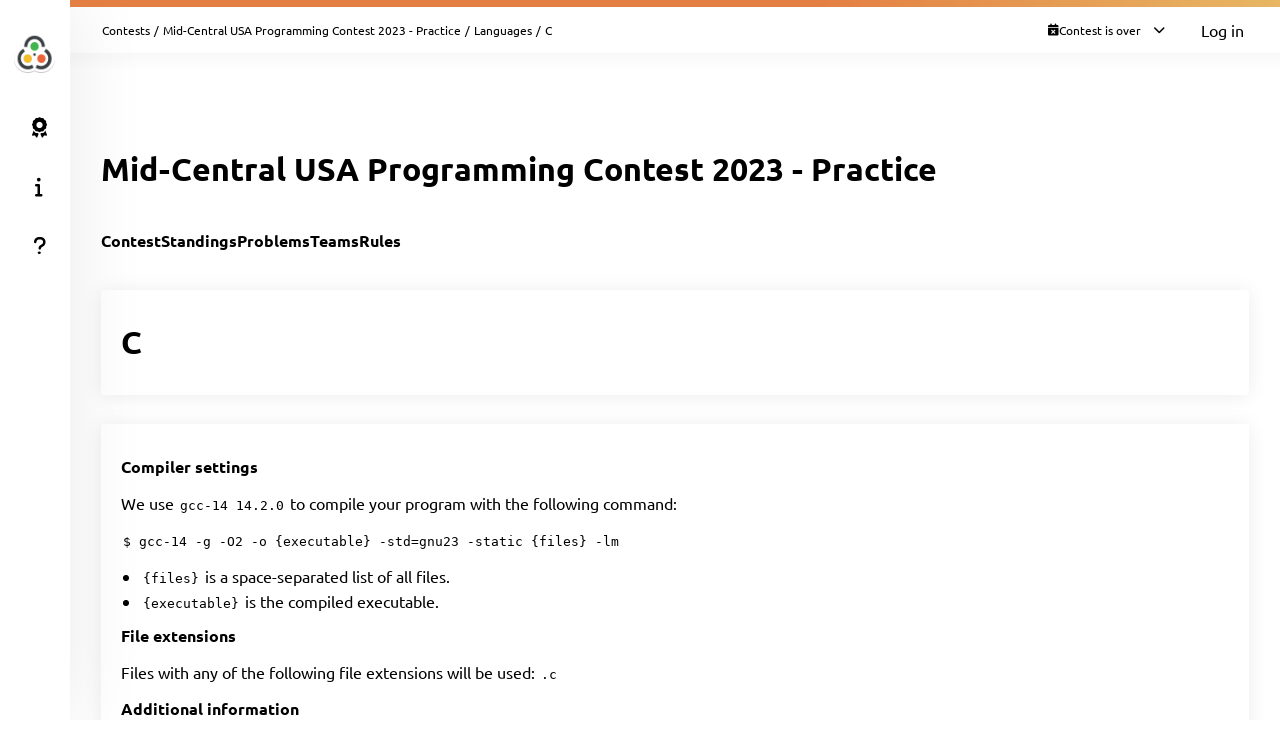

--- FILE ---
content_type: text/html; charset=UTF-8
request_url: https://mcpc23.kattis.com/contests/mcpc23practice/languages/c
body_size: 4016
content:
<!DOCTYPE html>
<html class="" lang="en">
<head>
    <!-- Load sentry as early as possible -->
            <script nonce="c4d8a1027e0709c8abab8fc6e4c6b93600aa89cbf0b1d80b22918e5e1c1bd89b" src="https://js.sentry-cdn.com/1ad5e9767ad243d396a93ef40135e743.min.js" crossorigin="anonymous" data-lazy="no"></script>

    <script nonce="c4d8a1027e0709c8abab8fc6e4c6b93600aa89cbf0b1d80b22918e5e1c1bd89b" type="module">
        Sentry.onLoad(function() {
            Sentry.init({
                dsn: "https://1ad5e9767ad243d396a93ef40135e743:0f66eac85d88443baa349f5bc2497f28@sentry.io/271015",
                release: "a7fa8628f476572d6f4ac6e35eebf65dd4cc963e",
                environment: "production",
                whitelistUrls: [
                    /https?:\/\/mcpc23\.kattis\.com/                 ],
                ignoreErrors: [
                    "Non-Error exception captured",                     "Non-Error promise rejection captured",                    'ResizeObserver loop limit exceeded',                    'Can\'t find variable: zaloJSV2'                ],
                denyUrls: ['/static\.cloudflareinsights\.com/'],                 autoSessionTracking: false,
                integrations: [                    new Sentry.BrowserTracing(),
                ],
                tracesSampleRate: 0,
                profilesSampleRate: 1.0,
                replaysSessionSampleRate: 0,                 replaysOnErrorSampleRate: 0,                 tracePropagationTargets: ["localhost", /https?:\/\/mcpc23\.kattis\.com/],             });
                        Sentry.configureScope((scope) => scope.setTransactionName("contests_language_info"));         })
    </script>

    <meta charset="UTF-8" >
    <meta http-equiv="X-UA-Compatible" content="IE=edge">
    <meta name="viewport" content="width=device-width, initial-scale=1">
    <title>C &ndash; Kattis, Mid-Central USA Programming Contest 2023</title>

    <!-- Jquery and Jquery-ui -->
    <link href="/assets/781f6b13f8110305b9759e61c0cf0de1/jquery-ui-dist/jquery-ui.theme.min.css" rel="stylesheet">
    <script nonce="c4d8a1027e0709c8abab8fc6e4c6b93600aa89cbf0b1d80b22918e5e1c1bd89b" src="/assets/781f6b13f8110305b9759e61c0cf0de1/jquery/dist/jquery.min.js"></script>
    <script nonce="c4d8a1027e0709c8abab8fc6e4c6b93600aa89cbf0b1d80b22918e5e1c1bd89b" src="/assets/781f6b13f8110305b9759e61c0cf0de1/jquery-ui-dist/jquery-ui.min.js"></script>

    <!-- Timezone Cookie -->
    <script nonce="fc9726b93aef5666662c8ae28d3309e882782c77e4768c4ae9c57f500dee1b33" type="module" src="/js/13b5f8b7bf9574030459e12ae202a390/modules/timezone.js"></script>

    <!-- Fonts/Icons -->
    <link href="/assets/781f6b13f8110305b9759e61c0cf0de1/@fortawesome/fontawesome-free/css/all.min.css" rel="stylesheet">

            <link href="/assets/781f6b13f8110305b9759e61c0cf0de1/@fontsource/merriweather/300.css" rel="stylesheet">
        <link href="/assets/781f6b13f8110305b9759e61c0cf0de1/@fontsource/merriweather/300-italic.css" rel="stylesheet">
            <link href="/assets/781f6b13f8110305b9759e61c0cf0de1/@fontsource/merriweather/400.css" rel="stylesheet">
        <link href="/assets/781f6b13f8110305b9759e61c0cf0de1/@fontsource/merriweather/400-italic.css" rel="stylesheet">
            <link href="/assets/781f6b13f8110305b9759e61c0cf0de1/@fontsource/merriweather/700.css" rel="stylesheet">
        <link href="/assets/781f6b13f8110305b9759e61c0cf0de1/@fontsource/merriweather/700-italic.css" rel="stylesheet">
                <link href="/assets/781f6b13f8110305b9759e61c0cf0de1/@fontsource/ubuntu/300.css" rel="stylesheet">
        <link href="/assets/781f6b13f8110305b9759e61c0cf0de1/@fontsource/ubuntu/300-italic.css" rel="stylesheet">
            <link href="/assets/781f6b13f8110305b9759e61c0cf0de1/@fontsource/ubuntu/400.css" rel="stylesheet">
        <link href="/assets/781f6b13f8110305b9759e61c0cf0de1/@fontsource/ubuntu/400-italic.css" rel="stylesheet">
            <link href="/assets/781f6b13f8110305b9759e61c0cf0de1/@fontsource/ubuntu/500.css" rel="stylesheet">
        <link href="/assets/781f6b13f8110305b9759e61c0cf0de1/@fontsource/ubuntu/500-italic.css" rel="stylesheet">
            <link href="/assets/781f6b13f8110305b9759e61c0cf0de1/@fontsource/ubuntu/700.css" rel="stylesheet">
        <link href="/assets/781f6b13f8110305b9759e61c0cf0de1/@fontsource/ubuntu/700-italic.css" rel="stylesheet">
    
    <!-- DateRangePicker CSS -->
    <link href="/assets/781f6b13f8110305b9759e61c0cf0de1/bootstrap-daterangepicker/daterangepicker.css" rel="stylesheet">

    <!-- Editable and Select2 -->
    <link href="/assets/781f6b13f8110305b9759e61c0cf0de1/select2/dist/css/select2.css" rel="stylesheet">

            <link rel="apple-touch-icon-precomposed" sizes="57x57"   href="/images/favicon/apple-touch-icon-57x57.png">
        <link rel="apple-touch-icon-precomposed" sizes="114x114" href="/images/favicon/apple-touch-icon-114x114.png">
        <link rel="apple-touch-icon-precomposed" sizes="72x72"   href="/images/favicon/apple-touch-icon-72x72.png">
        <link rel="apple-touch-icon-precomposed" sizes="144x144" href="/images/favicon/apple-touch-icon-144x144.png">
        <link rel="apple-touch-icon-precomposed" sizes="60x60"   href="/images/favicon/apple-touch-icon-60x60.png">
        <link rel="apple-touch-icon-precomposed" sizes="120x120" href="/images/favicon/apple-touch-icon-120x120.png">
        <link rel="apple-touch-icon-precomposed" sizes="76x76"   href="/images/favicon/apple-touch-icon-76x76.png">
        <link rel="apple-touch-icon-precomposed" sizes="152x152" href="/images/favicon/apple-touch-icon-152x152.png">
        <link rel="icon" type="image/png" href="/images/favicon/favicon-196x196.png" sizes="196x196">
        <link rel="icon" type="image/png" href="/images/favicon/favicon-96x96.png"   sizes="96x96">
        <link rel="icon" type="image/png" href="/images/favicon/favicon-32x32.png"   sizes="32x32">
        <link rel="icon" type="image/png" href="/images/favicon/favicon-16x16.png"   sizes="16x16">
        <link rel="icon" type="image/png" href="/images/favicon/favicon-128.png"     sizes="128x128">
        <link rel="shortcut icon"         href="/images/favicon/favicon.ico">
        <meta name="application-name"                content="Kattis, Mid-Central USA Programming Contest 2023">
        <meta name="msapplication-TileColor"         content="#FFFFFF">
        <meta name="msapplication-TileImage"         content="/images/favicon/mstile-144x144.png">
        <meta name="msapplication-square70x70logo"   content="/images/favicon/mstile-70x70.png">
        <meta name="msapplication-square150x150logo" content="/images/favicon/mstile-150x150.png">
        <meta name="msapplication-wide310x150logo"   content="/images/favicon/mstile-310x150.png">
        <meta name="msapplication-square310x310logo" content="/images/favicon/mstile-310x310.png">
    
    <!-- Own CSS -->
    <link rel="stylesheet" href="/css/7fa0a6b84ecc2d8c3037bd52c2b07420/style.css">
    <style type="text/css">           :root {
                      --branding-border: linear-gradient(to left, #e7b763 0%, #e47f43 38%);
              }

         </style>

    <script nonce="c4d8a1027e0709c8abab8fc6e4c6b93600aa89cbf0b1d80b22918e5e1c1bd89b" type="text/javascript">
        window.page_loaded_at = new Date();
        jQuery.noConflict();
    </script>

    
</head>

<body class="header-collapsed l-body_grid"  >



































<header class="l-page_header">
    <div class="page_header-arrow_expand_collapse">
        <i class="page_header-arrow_expand_collapse-arrow"></i>
    </div>
    <div class="page_header-wrapper">
        <div class="logo-container">
            <a class="logo-link" href="/" title="Mid-Central USA Programming Contest 2023">
                <img class="logo" src="/images/site-logo?v=200f9ac2e8f894fa7119399bfd31094d" alt="Mid-Central USA Programming Contest 2023 logo" />
            </a>
            <h4 class="logo-container-text">Mid-Central USA Programming Contest 2023</h4>
            <button class="menu_mobile_link" >
                <i class="fas fa-bars menu_mobile_link_icon"></i>
            </button>
            <script nonce="fc9726b93aef5666662c8ae28d3309e882782c77e4768c4ae9c57f500dee1b33" type="module" src="/js/13b5f8b7bf9574030459e12ae202a390/pages/master/nav.js"></script>
        </div>
        <div class="branding_border"></div>
        <div class="page_header-content">
            <nav>
                <ul class="main_menu">
                                                                    <li>
                            <a  href="/contests" class="main_menu-item main_menu-item_link  " title="Contests">
                                                                    <i class="fas fa-award main_menu-item_icon"></i>
                                                                <span class="main_menu-item_name ">Contests</span>
                                                            </a>
                        </li>
                                                                    <li>
                            <a  href="/info" class="main_menu-item main_menu-item_link  " title="Info">
                                                                    <i class="fas fa-info main_menu-item_icon"></i>
                                                                <span class="main_menu-item_name ">Info</span>
                                                            </a>
                        </li>
                                                                    <li>
                            <a  href="https://support.kattis.com" class="main_menu-item main_menu-item_link  " title="Help">
                                                                    <i class="fas fa-question main_menu-item_icon"></i>
                                                                <span class="main_menu-item_name ">Help</span>
                                                            </a>
                        </li>
                                    </ul>
            </nav>
                    </div>
    </div>
</header>

<div class="l-main_area">
    

    
    <main class="flex flex-col grow content_padding">
        

































<div class="top_bar ">
    <script nonce="fc9726b93aef5666662c8ae28d3309e882782c77e4768c4ae9c57f500dee1b33" type="module" src="/js/13b5f8b7bf9574030459e12ae202a390/pages/master/top_bar.js"></script>
    <div class="branding_border"></div>
            <div class="top_bar-content-wrapper">
            <div class="top_bar-section top_bar-section-large">
                <div class="breadcrumb top_bar-item">
                                                                        <a href="/contests" class="breadcrumb-link">Contests</a><span class="breadcrumb-divider">/</span>
                                                    <a href="/contests/mcpc23practice" class="breadcrumb-link">Mid-Central USA Programming Contest 2023 - Practice</a><span class="breadcrumb-divider">/</span>
                                                    <a href="/contests/mcpc23practice/languages" class="breadcrumb-link">Languages</a><span class="breadcrumb-divider">/</span>
                                                                                    <span class="breadcrumb-current">
                                                    C
                                            </span>
                </div>

                            </div>

            <div class="top_bar-section collapsible-menu-group-right top_bar-section-small items-center">
                
                
        



    <div id="contest_time" data-props="{&quot;has_start&quot;:true,&quot;elapsed_seconds&quot;:60036407,&quot;total_seconds&quot;:3600,&quot;refresh_at_start&quot;:true}" class="top_bar-item top_bar-item-right top_bar-item-button flex items-center text-xs">
        <div class="contest-progress collapsible-menu-container session-finished">
            <div class="py-2 top_bar-button" data-open-collapsible-menu-id="top_contest_menu">
                <div class="only_in_contest flex gap-2 items-center">
                    <i class="fa fa-stopwatch text-gray-200"></i>
                    <div class="time-remaining whitespace-nowrap">
                        <span class="count_remaining" >0:00:00</span>
                    </div>
                    <i class="fas fa-chevron-down top_bar-button-chevron_down"></i>
                    <i class="fas fa-chevron-up top_bar-button-chevron_up"></i>
                </div>
                                <div class="only_before_contest flex gap-2 items-center">
                    <i class="fa fa-hourglass-start text-gray-200"></i>
                                            <div class="starts-in whitespace-nowrap">
                            <span class="countdown">-694 days 20:46:47</span>
                        </div>
                                        <i class="fas fa-chevron-down top_bar-button-chevron_down"></i>
                    <i class="fas fa-chevron-up top_bar-button-chevron_up"></i>
                </div>
                <div class="finished flex gap-2 items-center">
                    <i class="fa fa-calendar-times text-gray-200"></i>
                    <div class="time-remaining whitespace-nowrap">
                        Contest is over                    </div>
                    <i class="fas fa-chevron-down top_bar-button-chevron_down"></i>
                    <i class="fas fa-chevron-up top_bar-button-chevron_up"></i>
                </div>
            </div>

            <div id="top_contest_menu" class="collapsible-menu">
                <span class="collapsible-menu-arrow"></span>
                <div class="collapsible-menu-content">
                    <h2 class="mb-2">Mid-Central USA Programming Contest 2023 - Practice</h2>
                    <hr>
                    <div class="only_in_contest">
                        <div class="time-elapsed flex justify-between mb-2">
                            <h4>Time elapsed</h4>
                            <span class="count_elapsed text-right">1:00:00</span>
                        </div>
                        <div class="time-remaining flex justify-between">
                            <h4>Time Remaining</h4>
                            <span class="count_remaining text-sm">0:00:00</span>
                        </div>
                        <hr>
                    </div>
                    <div class="only_before_contest">
                                                    <div class="starts-in flex justify-between mb-2">
                                <h4>Starts in</h4>
                                <span class="countdown">-694 days 20:46:47</span>
                            </div>
                                                                            <div class="time-remaining flex justify-between">
                                <h4>Ends in</h4>
                                <span class="count_until_end">-694 days 19:46:47</span>
                            </div>
                                                <hr>
                    </div>
                    <div>
                        <div class="contest-start flex justify-between mb-2">
                                                                                                <h4>Start</h4>
                                    2024-02-24 18:30 CET
                                                                                    </div>
                        <div class="contest-end flex justify-between">
                                                            <h4>End</h4>
                                2024-02-24 19:30 CET
                                                    </div>
                                            </div>
                    <hr>
                    <a href="/contests/mcpc23practice/standings" class="font-bold">Visit Scoreboard</a>
                </div>
            </div>
        </div>
    </div>
    

                                    <a href="/login" class="button button-primary button-small">Log in</a>
                            </div>
        </div>
    
    
        



            
    
            

    </div>

        
            <script nonce="fc9726b93aef5666662c8ae28d3309e882782c77e4768c4ae9c57f500dee1b33" type="module" src="/js/13b5f8b7bf9574030459e12ae202a390/modules/banner.js"></script>
    
    

    
    
            


    
        
    <div class="flex justify-between items-center mb-8 mt-4">
        <h1>Mid-Central USA Programming Contest 2023 - Practice</h1>
        <div>
                            
    
                    </div>
    </div>


    
    
    <div class="l-strip_list-gap strip-plain">
        <script nonce="fc9726b93aef5666662c8ae28d3309e882782c77e4768c4ae9c57f500dee1b33" type="module" src="/js/13b5f8b7bf9574030459e12ae202a390/modules/mobile_tabs.js"></script><nav class="tab-nav" data-mobile-select-classes="is-hidden@md"><a class="tab-nav-item " href="/contests/mcpc23practice" title="Contest">Contest</a><a class="tab-nav-item " href="/contests/mcpc23practice/standings" title="Standings">Standings</a><a class="tab-nav-item " href="/contests/mcpc23practice/problems" title="Problems">Problems</a><a class="tab-nav-item " href="/contests/mcpc23practice/teams" title="Teams">Teams</a><a class="tab-nav-item " href="/contests/mcpc23practice/rules" title="Rules">Rules</a><div class="ml-auto flex"></div></nav>
    </div>

<div class="l-strip_list l-strip_list-limit_width">
    <section class="strip"><div class="strip-item"><h1>C</h1></div></section>

    <section class="strip">
        <div class="strip-item strip-item-vertical strip-item-align-start">
            <div>
                                    <h4>Compiler settings</h4>
                                            <p>We use <code>gcc-14 14.2.0</code> to compile your program with the following command:</p>
                                        <p><code>$ gcc-14 -g -O2 -o {executable} -std=gnu23 -static {files} -lm</code></p>
                    <ul class="mb-2"><li><code>{files}</code> is a space-separated list of all files.</li><li><code>{executable}</code> is the compiled executable.</li></ul>
                
                
                                    <h4>File extensions</h4>
                    <p>
                        Files with any of the following file extensions will be used:                        <code>.c</code>                    </p>
                
                
                                    <h4>Additional information</h4>
                    <p>Additional language-specific advice and information for many languages is available in the                    <a href="https://support.kattis.com/support/solutions/79000057524">knowledge base</a>
                    </p>
                            </div>
        </div>
    </section>
</div>


    </main>

    



    <footer class="l-footer ">
        <span class="text-center text-sm divider-separated-list">
            <a href="/info/contact">Contact</a>
            <a href="https://status.kattis.com">System Status</a>
            <a rel="terms-of-service" href="/contracts/current/tos">Terms of Service</a>
            <a rel=""privacy-policy" href="/contracts/current/privacy_policy">Privacy Policy</a>
        </span>
    </footer>

</div>



    <script nonce="fc9726b93aef5666662c8ae28d3309e882782c77e4768c4ae9c57f500dee1b33" type="module" src="/js/13b5f8b7bf9574030459e12ae202a390/pages/contest/header.js"></script>
<script nonce="c4d8a1027e0709c8abab8fc6e4c6b93600aa89cbf0b1d80b22918e5e1c1bd89b" src="/assets/781f6b13f8110305b9759e61c0cf0de1/moment/min/moment.min.js"></script>
<script nonce="c4d8a1027e0709c8abab8fc6e4c6b93600aa89cbf0b1d80b22918e5e1c1bd89b" src="/assets/781f6b13f8110305b9759e61c0cf0de1/bootstrap-daterangepicker/daterangepicker.js"></script>
<script nonce="c4d8a1027e0709c8abab8fc6e4c6b93600aa89cbf0b1d80b22918e5e1c1bd89b" src="/assets/781f6b13f8110305b9759e61c0cf0de1/select2/dist/js/select2.full.min.js"></script>



        <script defer nonce="c4d8a1027e0709c8abab8fc6e4c6b93600aa89cbf0b1d80b22918e5e1c1bd89b" src="https://status.kattis.com/embed/script.js"></script>
<script defer src="https://static.cloudflareinsights.com/beacon.min.js/vcd15cbe7772f49c399c6a5babf22c1241717689176015" integrity="sha512-ZpsOmlRQV6y907TI0dKBHq9Md29nnaEIPlkf84rnaERnq6zvWvPUqr2ft8M1aS28oN72PdrCzSjY4U6VaAw1EQ==" nonce="c4d8a1027e0709c8abab8fc6e4c6b93600aa89cbf0b1d80b22918e5e1c1bd89b" data-cf-beacon='{"version":"2024.11.0","token":"6651308a007d4d459b12876077322bfb","server_timing":{"name":{"cfCacheStatus":true,"cfEdge":true,"cfExtPri":true,"cfL4":true,"cfOrigin":true,"cfSpeedBrain":true},"location_startswith":null}}' crossorigin="anonymous"></script>
</body>
</html>


--- FILE ---
content_type: text/css
request_url: https://mcpc23.kattis.com/css/7fa0a6b84ecc2d8c3037bd52c2b07420/pages/billing.css
body_size: 252
content:
.billing-plan_list {
    display: grid;
    grid-column-gap: 2%;
    grid-row-gap: 25px;
    grid-auto-columns: 23.5%;
    grid-auto-flow: column;
    width: auto;
    justify-content: center;
    justify-items: center;
}

.billing-plan {
    border-radius: 15px;
    box-shadow: 0 1px 20px 0 rgb(0 0 0 / 8%);
    background-color: var(--containers-background);
    flex-basis: 23.5%;
    width: 100%;
}

.billing-plan-selected {
    background-color: var(--billing-feature);
}

.billing-plan.most-popular {
    border: 2px solid var(--color-success);
}

.billing-plan.most-popular .most-popular-tag-container {
    margin-top: -13px;
    margin-bottom: -13px;
    text-align: center;
}

.billing-plan.most-popular .most-popular-tag {
    display: inline-block;
    margin: auto 0;
}

.billing-plan .plan-description p {
    padding: 0;
    margin: 0;
}

.billing-plan:nth-child(4n + 1) { grid-column: 1; }
.billing-plan:nth-child(4n + 2) { grid-column: 2; }
.billing-plan:nth-child(4n + 3) { grid-column: 3; }
.billing-plan:nth-child(4n + 4) { grid-column: 4; }

@media (max-width: 1200px) {
    .billing-plan_list {
        grid-auto-columns: 31%;
        grid-column-gap: 3%;
    }
    .billing-plan:nth-child(3n + 1) { grid-column: 1; }
    .billing-plan:nth-child(3n + 2) { grid-column: 2; }
    .billing-plan:nth-child(3n + 3) { grid-column: 3; }
}

@media (max-width: 1000px) {
    .billing-plan_list {
        grid-auto-columns: 48%;
        grid-column-gap: 4%;
    }
    .billing-plan:nth-child(2n + 1) { grid-column: 1; }
    .billing-plan:nth-child(2n + 2) { grid-column: 2; }
}

@media (max-width: 700px) {
    .billing-plan_list {
        grid-auto-columns: 100%;
        grid-column-gap: 0%;
    }
    .billing-plan:nth-child(1n + 1) { grid-column: 1; width: 100%; }
}

table.table2 .plan-column {
    width: 140px;
    min-width: 140px;
    max-width: 140px;
}

table.table2 .sticky-column {
    position: -webkit-sticky;
    position: sticky;
    width: 180px;
    min-width: 180px;
    max-width: 180px;
    left:0;
}

table.table2 th.sticky-column {
    background-color: var(--header-background);
}

table.table2 tr:nth-child(odd) td.feature-column  {
    background-color: var(--billing-feature);
}

table.table2 tr:nth-child(even) td.feature-column  {
    background-color: var(--billing-feature-contrast);
}

table.table2 tr:nth-child(odd) td.popular-column  {
    background-color: var(--billing-popular);
}

table.table2 tr:nth-child(even) td.popular-column  {
    background-color: var(--billing-popular-contrast);
}


--- FILE ---
content_type: text/css
request_url: https://mcpc23.kattis.com/css/7fa0a6b84ecc2d8c3037bd52c2b07420/pages/clar.css
body_size: -51
content:
.clar_head {
    display: flex;
    justify-content: space-between;
    align-items: center;
    width: 100%;
    min-height: 45px;
}

.clar_reply {
    margin-top: 10px;
    padding-left: 35px;
    width: 100%;
}

.clar_reply-new {
    color: #5eb358;
    font-weight: 500;
}

.clar_reply .short_info {
    background-color: var(--clar-answer-background);
    border-left: 7px solid #8db78a;
}

.clar_question-form,
.clar_answer-form {
    width: 650px;
    max-width: 100%
}

@media screen and (max-width: 720px) {
    .clar_head {
        flex-wrap: wrap;
    }

    .clar_head h3 {
        margin-bottom: 15px;
    }
}
